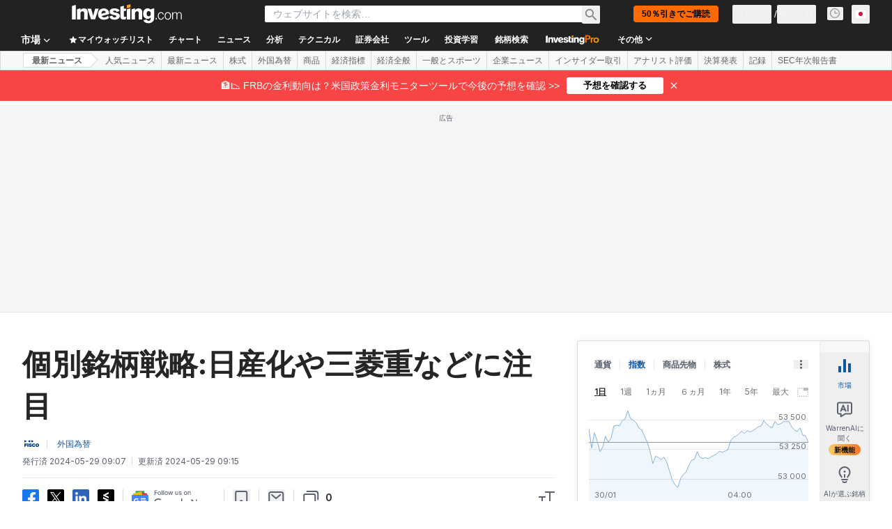

--- FILE ---
content_type: application/javascript
request_url: https://cdn.investing.com/x/1acb37b/_next/static/chunks/5540-a0ce5d4368647813.js
body_size: 2918
content:
(self.webpackChunk_N_E=self.webpackChunk_N_E||[]).push([[5540],{14827:e=>{e.exports={noSelect:"dropdown_noSelect__rU_0Y"}},35540:(e,l,t)=>{"use strict";t.d(l,{m:()=>_});var s=t(67684),n=t(62701),i=t(37876),r=t(14232),a=t(14827),d=t.n(a);let c=e=>{let{}=e;return(0,i.jsx)("svg",{height:"20",width:"20",viewBox:"0 0 20 20",children:(0,i.jsx)("path",{d:"M4.516 7.548c0.436-0.446 1.043-0.481 1.576 0l3.908 3.747 3.908-3.747c0.533-0.481 1.141-0.446 1.574 0 0.436 0.445 0.408 1.197 0 1.615-0.406 0.418-4.695 4.502-4.695 4.502-0.217 0.223-0.502 0.335-0.787 0.335s-0.57-0.112-0.789-0.335c0 0-4.287-4.084-4.695-4.502s-0.436-1.17 0-1.615z"})})};var o=t(15039),u=t.n(o),x=t(74105),h=t(60997);let p=e=>{let{message:l}=e;return(0,i.jsx)("div",{className:"px-3 py-2 text-center text-[#999]",children:l})},v=e=>{let{options:l,selectedOption:t,selectedOptions:s,handleOptionSelect:n,multi:r,CustomOption:a,itemClassName:d,v2:c}=e;return(0,i.jsx)("div",{children:null==l?void 0:l.map(e=>a?(0,i.jsx)(a,{data:e,selectedOption:t,selectedOptions:s,multi:r,handleOptionSelect:n,itemClassName:d,v2:c},e.id):(0,i.jsx)(h.c,{selectedOption:t,selectedOptions:s,data:e,handleOptionSelect:n,itemClassName:d,multi:r,v2:c,children:e.label},e.id||e.value))})},m=e=>{let{categories:l,selectedOption:t,selectedOptions:s,handleOptionSelect:n,multi:r,CustomOption:a,itemClassName:c,v2:o}=e;return(0,i.jsx)(i.Fragment,{children:null==l?void 0:l.map(e=>(0,i.jsxs)("div",{children:[(0,i.jsx)("div",{className:u()("ml-[7px] mt-2.5 text-xs font-bold",d().noSelect),children:e.label}),(0,i.jsx)(v,{selectedOption:t,selectedOptions:s,handleOptionSelect:n,CustomOption:a,options:e.children,itemClassName:c,multi:r,v2:o})]},e.id||e.label))})},f=e=>{let{children:l,className:t}=e;return(0,i.jsx)("div",{className:t,children:l})},b=e=>{let{className:l,children:t}=e;return(0,i.jsx)("span",{className:u()("inline-flex items-center rounded-sm px-1 py-0.5 text-3xs leading-snug text-white",l),children:(0,i.jsx)("span",{className:"overflow-hidden text-ellipsis whitespace-nowrap",children:t})})};var g=t(33855);let j=e=>{let{className:l,labelApplyButton:t,labelClearButton:s,handleApply:n,handleClear:r,clearable:a,disableApply:d,disableClear:c}=e;return(0,i.jsxs)("div",{className:"flex flex-col p-3 ".concat(l),children:[(0,i.jsx)(g.$,{className:"bg-inv-blue-500 !py-2 first:text-white disabled:bg-inv-grey-50 disabled:text-inv-grey-400",onClick:n,disabled:d,children:t}),a&&(0,i.jsx)(g.$,{contained:!0,className:"mt-2.5 !py-2 hover:underline",onClick:r,disabled:c,children:s})]})};var w=t(59505);let N=e=>{let{}=e;return(0,i.jsx)("svg",{width:"12",height:"12",viewBox:"0 0 12 12",fill:"none",xmlns:"http://www.w3.org/2000/svg",children:(0,i.jsx)("g",{id:"Solid icons/arrow-down",children:(0,i.jsx)("path",{id:"Rectangle 742",d:"M8.95969 4C9.37894 4 9.61203 4.48497 9.35012 4.81235L6.39043 8.51196C6.19027 8.76216 5.80973 8.76216 5.60957 8.51196L2.64988 4.81235C2.38797 4.48497 2.62106 4 3.04031 4H8.95969Z",fill:"#5B616E",fillOpacity:"0.6"})})})};var C=t(16542),y=function(e){return e.noResults="_NOresults",e}({});let _=e=>{let{instanceId:l,options:t,className:a,placeholder:o,searchable:g,onChange:_,handleApply:O,defaultValue:S,defaultValues:k,components:A,noOptionsMessage:E,optionItemClassName:R,disableApply:B,fitContent:M,v2:L=!1,multi:K=!1,multiSelectLabel:z="Select",showSelectedAmount:D=!0,showActionButtons:$=!0,labelApplyButton:F="Apply",labelClearButton:H="Clear All",clearable:P=!0}=e,[U,Y]=(0,r.useState)(!1),[Z,q]=(0,r.useState)(null),[G,I]=(0,r.useState)([]),[J,Q]=(0,r.useState)([]),[T,V]=(0,r.useState)(""),W=(0,r.useRef)(null),X=(0,r.useRef)(null),ee=(0,r.useRef)(null),{t:el}=(0,C.A)(),{SingleValue:et,MultiValue:es,NoOptions:en}=A||{},ei=(0,r.useMemo)(()=>null==t?void 0:t.every(e=>Array.isArray(e.children)),[t]);(0,r.useEffect)(()=>{K&&k&&(I(k),Q(k)),S&&q(S)},[S,k,K]),(0,r.useEffect)(()=>{V(""),U&&ee.current&&ee.current.focus()},[U]);let er=(0,r.useCallback)(()=>{Y(!U)},[U]),ea=e=>{K?Q(ed(e)):q(e),_&&_(e)},ed=e=>{let l=[...J],t=J.filter(l=>l.id?l.id!==e.id:l.label!==e.label);return t.length===l.length?l.push(e):l=t,l},ec=(0,r.useMemo)(()=>{if(!T)return t;let e=e=>e.label.toLowerCase().indexOf(T.toLowerCase())>=0;return ei?t.map(l=>{var t;return(0,n._)((0,s._)({},l),{children:null==(t=l.children)?void 0:t.filter(e)})}).filter(e=>e.children.length>0):t.filter(e)},[t,T]),eo=g&&U;(0,r.useEffect)(()=>{let e=e=>{K&&W.current&&!W.current.contains(e.target)?Y(!1):K||!X.current||X.current.contains(e.target)||Y(!1)};if(U){x.m.onDocumentClick(e);let l=x.s.bindKeys({esc:()=>Y(!1)});return()=>{l(),x.m.offDocumentClick(e)}}K&&Q(G)},[U]);let eu=(0,r.useMemo)(()=>{if(0===G.length&&0===J.length)return!1;if(G.length!==J.length)return!0;let e=G.filter(e=>J.every(l=>!(0,w.j)(e,l)));return(null==e?void 0:e.length)!==0},[G,J]);return(0,i.jsxs)("div",{id:l,className:u()("relative rounded-[2px] border-[1px] border-solid border-[#ccc] text-left hover:shadow-[0px_4px_8px_rgba(0,0,0,0.1)]",{"border-none hover:shadow-none":L},a),ref:W,children:[(0,i.jsxs)("div",{ref:X,className:u()("flex items-center justify-between",{"cursor-pointer":L},d().noSelect),onClick:er,children:[(0,i.jsx)("div",{className:u()("relative flex px-2.5 py-0",M?"w-auto":"w-full"),children:(0,i.jsxs)("div",{className:u()("color-[#333] absolute top-1/2 mx-0.5 w-full max-w-[calc(100%-8px)] -translate-y-1/2 overflow-hidden text-ellipsis whitespace-nowrap",{contents:M}),children:[(0,i.jsx)("input",{ref:ee,className:u()({hidden:!eo},"w-full outline-none"),onChange:e=>{V(e.target.value)},onClick:e=>e.stopPropagation()}),(0,i.jsx)("div",{className:u()({hidden:eo}),children:K?es&&J?(0,i.jsx)(es,{data:J}):(0,i.jsxs)(f,{data:J,className:"align-center flex",children:[(0,i.jsx)("span",{children:z})," ",D&&(null==G?void 0:G.length)>0&&(0,i.jsx)(b,{className:"ml-2 !rounded-2xl bg-inv-blue-500 !px-2 !py-px",children:null==J?void 0:J.length})]}):et&&Z?(0,i.jsx)(et,{data:Z}):(0,i.jsx)(h.K,{data:Z,children:Z?Z.label:o})})]})}),(0,i.jsx)("div",{className:u()(L?"p-0":"p-2",{"h-3 w-3":L}),children:L?(0,i.jsx)(N,{}):(0,i.jsx)(c,{})})]}),(0,i.jsxs)("div",{className:u()("absolute z-10 translate-y-0.5 border-[1px] border-solid bg-white",{hidden:!U,"w-full border-[#ccc] shadow-[0_0_0_1px_rgba(0,0,0,0.1),0_4px_11px_rgba(0,0,0,0.1)]":!L,"right-0 mt-2.5 w-auto min-w-full rounded border-[#b5b8bb] px-0 py-1.5 shadow-[0_6px_20px_0_rgba(35,37,38,0.16)]":L}),children:[(0,i.jsxs)("div",{className:"max-h-[300px] w-full overflow-auto",children:[ei?(0,i.jsx)(m,{selectedOption:Z,selectedOptions:J,handleOptionSelect:ea,categories:ec,CustomOption:null==A?void 0:A.Option,itemClassName:R,multi:K,v2:L}):(0,i.jsx)(v,{selectedOption:Z,selectedOptions:J,handleOptionSelect:ea,options:ec,CustomOption:null==A?void 0:A.Option,itemClassName:R,multi:K,v2:L}),(null==ec?void 0:ec.length)===0&&(en?(0,i.jsx)(en,{}):(0,i.jsx)(p,{message:E||el(y.noResults)}))]}),K&&$&&(0,i.jsx)(j,{labelApplyButton:F,labelClearButton:H,handleApply:()=>{O&&O(J),I(J),Y(!1)},handleClear:()=>{Q([])},clearable:P,disableApply:null!=B?B:!eu})]})]})}},60997:(e,l,t)=>{"use strict";t.d(l,{c:()=>o,K:()=>n});var s=t(37876);t(14232);let n=e=>{let{children:l}=e;return(0,s.jsx)("div",{children:l})};var i=t(15039),r=t.n(i),a=t(14827),d=t.n(a),c=t(6041);let o=e=>{let{data:l,handleOptionSelect:t,selectedOption:n,selectedOptions:i,children:a,itemClassName:o,multi:u,v2:x}=e,h=e=>!!n&&(e.id?e.id===n.id:e.value===n.value),p=(0,s.jsx)("div",{onClick:()=>t(l),className:r()("w-full cursor-default",d().noSelect,{[x?"bg-[#deebff]":"bg-[#2684ff] text-white"]:h(l),"bg-white hover:bg-[#deebff]":!h(l),"px-3 py-2":!x,"px-5 py-2 hover:cursor-pointer":x},o),children:a},l.id||l.value),v=(0,s.jsx)("div",{onClick:()=>t(l),className:r()("w-full cursor-pointer bg-white px-3 py-2 hover:bg-[#deebff]",d().noSelect,o),children:(0,s.jsxs)("div",{className:"flex items-center",children:[(0,s.jsx)(c.y,{className:"relative",checked:(e=>!!i&&0!==i.length&&!!i.find(l=>l.id?l.id===e.id:l.value===e.value))(l),onChange:()=>t(l)}),(0,s.jsx)("div",{className:"ml-2.5",children:a})]})},l.id||l.value);return u?v:p}}}]);